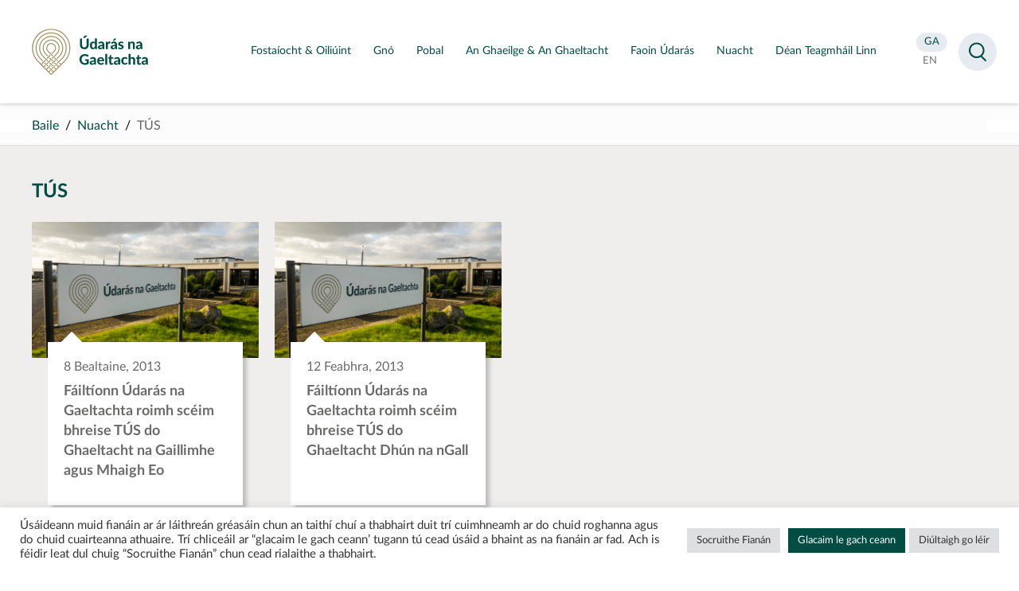

--- FILE ---
content_type: text/html; charset=UTF-8
request_url: https://udaras.ie/tag/tus/
body_size: 9621
content:
<!doctype html>
<html lang="ga">
<head>
<meta charset="utf-8">

    <meta name="viewport" content="width=device-width,height=device-height, initial-scale=1">
<meta http-equiv="X-UA-Compatible" content="IE=edge">    
<link media="all" href="https://udaras.ie/assets/cache/autoptimize/css/autoptimize_caf94ba3360bfa047ce80b59e70f2614.css" rel="stylesheet"><link media="screen" href="https://udaras.ie/assets/cache/autoptimize/css/autoptimize_624155f42891c3aba3c6951d77ef5b0c.css" rel="stylesheet"><title>TÚS | News | Údarás na Gaeltachta</title>
    <!--tag.php--><meta name="theme-color" content="#004D44" />
<meta name="description" content="" />
<meta name="og:title" content="TÚS | News | Údarás na Gaeltachta" />   
<meta property="og:type" content="website" />
<meta property="og:url" content="https://udaras.ie/tag/tus/" />
                                 
<meta name="twitter:card" content="summary" /><meta property="twitter:image" content="https://udaras.ie/assets/themes/udaras2020/images/u.jpg" /><meta property="og:image" content="https://udaras.ie/assets/themes/udaras2020/images/u.jpg" />	
<meta property="og:site_name" content="Údarás na Gaeltachta" />
<meta property="og:description" content=" &#8594;" />
<meta name="facebook-domain-verification" content="uoiz5x6413wur5uhpr6bun9o9cukl3" />
<link rel="icon" type="image/png" sizes="16x16" href="https://udaras.ie/assets/themes/udaras2020/favicon2020.png">

 

<!-- Global site tag (gtag.js) - Google Analytics -->
<script async data-cookieyes="cookieyes-analytics" src="https://www.googletagmanager.com/gtag/js?id=UA-10771699-2"></script>
<script>
  window.dataLayer = window.dataLayer || [];
  function gtag(){dataLayer.push(arguments);}
  gtag('js', new Date());
  gtag('config', 'UA-10771699-2');
</script>


    <meta name='robots' content='max-image-preview:large' />
<link rel="alternate" type="application/rss+xml" title="Údarás na Gaeltachta &raquo; TÚS Tag Feed" href="https://udaras.ie/tag/tus/feed/" />

























































<script type="text/javascript" id="cookie-law-info-js-extra">
/* <![CDATA[ */
var Cli_Data = {"nn_cookie_ids":[],"cookielist":[],"non_necessary_cookies":[],"ccpaEnabled":"","ccpaRegionBased":"","ccpaBarEnabled":"","strictlyEnabled":["necessary","obligatoire"],"ccpaType":"gdpr","js_blocking":"1","custom_integration":"","triggerDomRefresh":"","secure_cookies":""};
var cli_cookiebar_settings = {"animate_speed_hide":"500","animate_speed_show":"500","background":"#FFF","border":"#b1a6a6c2","border_on":"","button_1_button_colour":"#61a229","button_1_button_hover":"#4e8221","button_1_link_colour":"#fff","button_1_as_button":"1","button_1_new_win":"","button_2_button_colour":"#333","button_2_button_hover":"#292929","button_2_link_colour":"#444","button_2_as_button":"","button_2_hidebar":"","button_3_button_colour":"#dedfe0","button_3_button_hover":"#b2b2b3","button_3_link_colour":"#333333","button_3_as_button":"1","button_3_new_win":"","button_4_button_colour":"#dedfe0","button_4_button_hover":"#b2b2b3","button_4_link_colour":"#333333","button_4_as_button":"1","button_7_button_colour":"#004d44","button_7_button_hover":"#003e36","button_7_link_colour":"#fff","button_7_as_button":"1","button_7_new_win":"","font_family":"inherit","header_fix":"","notify_animate_hide":"1","notify_animate_show":"","notify_div_id":"#cookie-law-info-bar","notify_position_horizontal":"right","notify_position_vertical":"bottom","scroll_close":"","scroll_close_reload":"","accept_close_reload":"","reject_close_reload":"","showagain_tab":"","showagain_background":"#fff","showagain_border":"#000","showagain_div_id":"#cookie-law-info-again","showagain_x_position":"100px","text":"#333333","show_once_yn":"","show_once":"10000","logging_on":"","as_popup":"","popup_overlay":"1","bar_heading_text":"","cookie_bar_as":"banner","popup_showagain_position":"bottom-right","widget_position":"left"};
var log_object = {"ajax_url":"https://udaras.ie/wp-admin/admin-ajax.php"};
//# sourceURL=cookie-law-info-js-extra
/* ]]> */
</script>



<!-- Facebook Pixel Code -->
<script>
  !function(f,b,e,v,n,t,s)
  {if(f.fbq)return;n=f.fbq=function(){n.callMethod?
  n.callMethod.apply(n,arguments):n.queue.push(arguments)};
  if(!f._fbq)f._fbq=n;n.push=n;n.loaded=!0;n.version='2.0';
  n.queue=[];t=b.createElement(e);t.async=!0;
  t.src=v;s=b.getElementsByTagName(e)[0];
  s.parentNode.insertBefore(t,s)}(window, document,'script',
  'https://connect.facebook.net/en_US/fbevents.js');
  fbq('init', '384026684431798');
  fbq('track', 'PageView');
</script>
<noscript>
  <img height="1" width="1" style="display:none" 
       src="https://www.facebook.com/tr?id=384026684431798&ev=PageView&noscript=1"/>
</noscript>
<!-- End Facebook Pixel Code -->


    <!-- Matomo -->
    <script>
        var _paq = window._paq = window._paq || [];
        /* tracker methods like "setCustomDimension" should be called before "trackPageView" */
        _paq.push(['trackPageView']);
        _paq.push(['enableLinkTracking']);
        (function() {
            var u="https://udaras.matomo.cloud/";
            _paq.push(['setTrackerUrl', u+'matomo.php']);
            _paq.push(['setSiteId', '1']);
            var d=document, g=d.createElement('script'), s=d.getElementsByTagName('script')[0];
            g.async=true; g.src='https://cdn.matomo.cloud/udaras.matomo.cloud/matomo.js'; s.parentNode.insertBefore(g,s);
        })();
    </script>
    <!-- End Matomo Code -->

</head>

<body class="archive tag tag-tus tag-541 wp-theme-udaras2020 post">

<div id="all" class="udaras">
 
<header id="masthead">
    <a id="skip" href="#main">Lean ar aghaidh chuig an bpríomhábhar</a>
<div class="container">

    
    <p id="logo" class="logo logonua"><a href="https://udaras.ie/" title="Údarás na Gaeltachta" rel="home"><strong><span class="sr-only">Údarás na Gaeltachta</span></strong></a></p>

    <div id="mainnav">

        <nav class="mainmenu">
                        <ul>
                <li><a aria-expanded="false" aria-controls="submenu_fostaiocht-oiliuint" href="https://udaras.ie/oiliuint-fostaiocht/" class="ga title"><span>Fostaíocht &#038; Oiliúint</span></a><div class="submenu" id="submenu_fostaiocht-oiliuint"><p><a href="https://udaras.ie/oiliuint-fostaiocht/"><span>Fostaíocht &#038; Oiliúint</span></a></p><ul><li><a href="https://udaras.ie/oiliuint-fostaiocht/fostaiocht/" class="ga title"><strong><span>Fostaíocht</span></strong></a></li></ul><ul><li><a href="https://udaras.ie/gairm/" class="ga title"><strong><span>GAIRM</span></strong></a></li></ul><ul><li class="has_sub"><a href="https://udaras.ie/oiliuint-fostaiocht/oiliuint/" class="ga title"><strong><span>Oiliúint</span></strong></a><button type="button" aria-expanded="false" aria-controls="dropdown3"><span class="sr-only">Scoránaigh fo-roghchlár Oiliúint</span></button><ul id="dropdown3"><li><a href="https://udaras.ie/oiliuint-fostaiocht/oiliuint/deiseanna-do-scoileanna/" class="ga title"><span>Deiseanna do scoileanna</span></a></li><li><a href="https://udaras.ie/oiliuint-fostaiocht/oiliuint/cursai-triu-leibheal-i-gcomhar-le-hinstitiuidi-triu-leibheal/" class="ga title"><span>Cúrsaí Tríú Leibhéal</span></a></li><li><a href="https://udaras.ie/oiliuint-fostaiocht/oiliuint/deiseanna-do-ceimithe/" class="ga title"><span>Deiseanna do Chéimithe</span></a></li><li><a href="https://udaras.ie/oiliuint-fostaiocht/oiliuint/deiseanna-don-phobal-agus-deagraiochtai-forbartha/" class="ga title"><span>Deiseanna don phobal agus d’eagraíochtaí forbartha</span></a></li><li><a href="https://udaras.ie/oiliuint-fostaiocht/oiliuint/deiseanna-taighde-agus-forbartha/" class="ga title"><span>Deiseanna taighde agus forbartha</span></a></li></ul></li></ul></div><!-- /submenu --> </li><li><a aria-expanded="false" aria-controls="submenu_gno" href="https://udaras.ie/gno/" class="ga title"><span>Gnó</span></a><div class="submenu" id="submenu_gno"><p><a href="https://udaras.ie/gno/"><span>Gnó</span></a></p><ul><li><a href="https://udaras.ie/gno/gteic/" class="ga title"><strong><span>gteic</span></strong></a></li><li class="has_sub"><a href="https://udaras.ie/gno/cas-staideir/" class="ga title"><strong><span>Cás-staidéir</span></strong></a><button type="button" aria-expanded="false" aria-controls="dropdown2"><span class="sr-only">Scoránaigh fo-roghchlár Cás-staidéir</span></button><ul id="dropdown2"><li><a href="https://udaras.ie/gno/cas-staideir/bia-deoch/" class="ga title"><span>Bia &#038; Deoch</span></a></li><li><a href="https://udaras.ie/gno/cas-staideir/deantusaiocht-innealtoireacht/" class="ga title"><span>Déantúsaíocht &#038; Innealtóireacht</span></a></li><li><a href="https://udaras.ie/gno/cas-staideir/eadai-teicstil/" class="ga title"><span>Éadaí &#038; Teicstílí</span></a></li><li><a href="https://udaras.ie/gno/cas-staideir/fiontair-teangabhunaithe/" class="ga title"><span>Fiontair Teangabhunaithe</span></a></li><li><a href="https://udaras.ie/gno/cas-staideir/fiontair-pobail/" class="ga title"><span>Fiontar Pobail</span></a></li><li><a href="https://udaras.ie/gno/cas-staideir/leighis-cogaisiochta/" class="ga title"><span>Leighis &#038; Cógaisíochta</span></a></li><li><a href="https://udaras.ie/gno/cas-staideir/meain-chlosamhairc-agus-dhigiteacha/" class="ga title"><span>Meáin Chlosamhairc &#038; Dhigiteacha</span></a></li><li><a href="https://udaras.ie/gno/cas-staideir/ealaiona-ceardaiocht/" class="ga title"><span>Na hEalaíona &#038; Ceardaíocht</span></a></li><li><a href="https://udaras.ie/gno/cas-staideir/turasoireacht/" class="ga title"><span>Turasóireacht</span></a></li></ul></li><li><a href="https://udaras.ie/gno/bronntanais-on-ngaeltacht/" class="ga title"><strong><span>Eolaire Gnóthaí Gaeltachta – Gaeltacht na hÉireann</span></strong></a></li></ul><ul><li><a href="https://udaras.ie/gno/aitribh-do-ghno/" class="ga title"><strong><span>Áitribh do ghnó</span></strong></a></li><li><a href="https://udaras.ie/gno/cabhair-a-thugaimid/comhairle/" class="ga title"><strong><span>Comhairle</span></strong></a></li><li><a href="https://udaras.ie/gno/cabhair-a-thugaimid/deontais/" class="ga title"><strong><span>Deontais</span></strong></a></li></ul><ul><li><a href="https://udaras.ie/gno/ag-tosu-gno/" class="ga title"><strong><span>Ag Tosú Gnó</span></strong></a></li><li><a href="https://udaras.ie/gno/ag-forbairt-do-ghno/" class="ga title"><strong><span>Ag Forbairt do Ghnó</span></strong></a></li><li><a href="https://udaras.ie/gno/ai/" class="ga title"><strong><span>Plean Digiteach don Ghaeilge: Intleacht Shaorga (AI) na Gaeilge</span></strong></a></li></ul></div><!-- /submenu --> </li><li><a aria-expanded="false" aria-controls="submenu_pobal" href="https://udaras.ie/pobal/" class="ga title"><span>Pobal</span></a><div class="submenu" id="submenu_pobal"><p><a href="https://udaras.ie/pobal/"><span>Pobal</span></a></p><ul><li><a href="https://udaras.ie/pobal/tionscnaimh-fhorbartha-pobail/" class="ga title"><strong><span>Forbairt Pobail</span></strong></a></li><li><a href="https://udaras.ie/pobal/reamhscoileanna/" class="ga title"><strong><span>Réamhscoileanna</span></strong></a></li></ul><ul><li><a href="https://udaras.ie/pobal/tionscnaimh-ealaion-chulturtha/" class="ga title"><strong><span>Ealaín & Cultúr</span></strong></a></li><li><a href="https://udaras.ie/pobal/clar-leader-2/" class="ga title"><strong><span>Eagrais Forbartha Pobail</span></strong></a></li></ul><ul><li><a href="https://udaras.ie/pobal/muintearas/" class="ga title"><strong><span>Muintearas</span></strong></a></li><li><a href="https://udaras.ie/pobal/fiontair-shoisialta/" class="ga title"><strong><span>Fiontair Shóisialta</span></strong></a></li></ul></div><!-- /submenu --> </li><li><a aria-expanded="false" aria-controls="submenu_an-ghaeilge-an-ghaeltacht" href="https://udaras.ie/an-ghaeilge-an-ghaeltacht/" class="ga title"><span>An Ghaeilge &#038; An Ghaeltacht</span></a><div class="submenu" id="submenu_an-ghaeilge-an-ghaeltacht"><p><a href="https://udaras.ie/an-ghaeilge-an-ghaeltacht/"><span>An Ghaeilge &#038; An Ghaeltacht</span></a></p><ul><li class="has_sub"><a href="https://udaras.ie/an-ghaeilge-an-ghaeltacht/an-ghaeltacht/" class="ga title"><strong><span>An Ghaeltacht</span></strong></a><button type="button" aria-expanded="false" aria-controls="dropdown1"><span class="sr-only">Scoránaigh fo-roghchlár An Ghaeltacht</span></button><ul id="dropdown1"><li><a href="https://udaras.ie/an-ghaeilge-an-ghaeltacht/an-ghaeltacht/dun-na-ngall/" class="ga title"><span>Dún na nGall</span></a></li><li><a href="https://udaras.ie/an-ghaeilge-an-ghaeltacht/an-ghaeltacht/maigh-eo/" class="ga title"><span>Maigh Eo</span></a></li><li><a href="https://udaras.ie/an-ghaeilge-an-ghaeltacht/an-ghaeltacht/gaillimh/" class="ga title"><span>Gaillimh</span></a></li><li><a href="https://udaras.ie/an-ghaeilge-an-ghaeltacht/an-ghaeltacht/ciarrai/" class="ga title"><span>Ciarraí</span></a></li><li><a href="https://udaras.ie/an-ghaeilge-an-ghaeltacht/an-ghaeltacht/corcaigh/" class="ga title"><span>Corcaigh</span></a></li><li><a href="https://udaras.ie/an-ghaeilge-an-ghaeltacht/an-ghaeltacht/port-lairge/" class="ga title"><span>Port Láirge</span></a></li><li><a href="https://udaras.ie/an-ghaeilge-an-ghaeltacht/an-ghaeltacht/an-mhi/" class="ga title"><span>An Mhí</span></a></li></ul></li><li><a href="https://udaras.ie/an-ghaeilge-an-ghaeltacht/tabhair-cuairt-ar-an-ngaeltacht/" class="ga title"><strong><span>Tabhair cuairt ar an nGaeltacht</span></strong></a></li><li><a href="https://udaras.ie/an-ghaeilge-an-ghaeltacht/stair-na-gaeilge/" class="ga title"><strong><span>Stair na Gaeilge</span></strong></a></li></ul><ul><li><a href="https://udaras.ie/an-ghaeilge-an-ghaeltacht/branda-gaeltacht-na-heireann/" class="ga title"><strong><span>Branda Ghaeltacht na hÉireann</span></strong></a></li><li><a href="https://udaras.ie/an-ghaeilge-an-ghaeltacht/eolaire-gaeltacht-na-heireann/" class="ga title"><strong><span>Eolaire – Gaeltacht na hÉireann</span></strong></a></li><li class="has_sub"><a href="https://udaras.ie/an-ghaeilge-an-ghaeltacht/pleanail-teanga/" class="ga title"><strong><span>Pleanáil Teanga</span></strong></a><button type="button" aria-expanded="false" aria-controls="dropdown6"><span class="sr-only">Scoránaigh fo-roghchlár Pleanáil Teanga</span></button><ul id="dropdown6"><li><a href="https://udaras.ie/an-ghaeilge-an-ghaeltacht/pleanail-teanga/an-proiseas/" class="ga title"><span>Céard é Pleanáil Teanga?</span></a></li><li><a href="https://udaras.ie/an-ghaeilge-an-ghaeltacht/limisteir-pleanala-teanga/" class="ga title"><span>Limistéir Pleanála Teanga &#038; Bailte Seirbhíse Gaeltachta</span></a></li><li><a href="https://udaras.ie/an-ghaeilge-an-ghaeltacht/pleanail-teanga/pleananna-faofa/" class="ga title"><span>Pleananna Teanga Ceadaithe</span></a></li><li><a href="https://udaras.ie/nuacht-pleanala-teanga/" class="ga title"><span>Nuacht Pleanála Teanga</span></a></li></ul></li></ul><ul><li class="has_sub"><a href="https://udaras.ie/an-ghaeilge-an-ghaeltacht/tionscnaimh-teanga/" class="ga title"><strong><span>Tionscnaimh Teanga</span></strong></a><button type="button" aria-expanded="false" aria-controls="dropdown7"><span class="sr-only">Scoránaigh fo-roghchlár Tionscnaimh Teanga</span></button><ul id="dropdown7"><li><a href="https://udaras.ie/an-ghaeilge-an-ghaeltacht/tionscnaimh-teanga/ionaid-seirbhisi-teanga/" class="ga title"><span>Ionaid Seirbhísí Teanga</span></a></li><li><a href="https://udaras.ie/an-ghaeilge-an-ghaeltacht/tionscnaimh-teanga/imeachtai-teangabhunaithe/" class="ga title"><span>Tacaíochtaí Teanga</span></a></li><li><a href="https://udaras.ie/pobal/reamhscoileanna/" class="ga title"><span>Réamhscoileanna</span></a></li></ul></li><li><a href="https://udaras.ie/an-ghaeilge-an-ghaeltacht/cursai-gaeilge/" class="ga title"><strong><span>Cúrsaí Gaeilge</span></strong></a></li></ul></div><!-- /submenu --> </li><li><a aria-expanded="false" aria-controls="submenu_faoin-udaras" href="https://udaras.ie/faoin-udaras/" class="ga title"><span>Faoin Údarás</span></a><div class="submenu" id="submenu_faoin-udaras"><p><a href="https://udaras.ie/faoin-udaras/"><span>Faoin Údarás</span></a></p><ul><li><a href="https://udaras.ie/faoin-udaras/cad-a-dheanaimid/" class="ga title"><strong><span>Céard a dhéanann muid</span></strong></a></li><li class="has_sub"><a href="https://udaras.ie/faoin-udaras/ce-muid/" class="ga title"><strong><span>Cé muid</span></strong></a><button type="button" aria-expanded="false" aria-controls="dropdown2"><span class="sr-only">Scoránaigh fo-roghchlár Cé muid</span></button><ul id="dropdown2"><li><a href="https://udaras.ie/faoin-udaras/ce-muid/an-fhoireann/" class="ga title"><span>Foireann Bainistíochta</span></a></li><li><a href="https://udaras.ie/faoin-udaras/ce-muid/an-bord/" class="ga title"><span>An Bord</span></a></li><li><a href="https://udaras.ie/faoin-udaras/ce-muid/struchtur-na-heagraiochta/" class="ga title"><span>Struchtúr na hEagraíochta</span></a></li></ul></li></ul><ul><li><a href="https://udaras.ie/faoin-udaras/eolaire/" class="ga title"><strong><span>Eolaire</span></strong></a></li><li class="has_sub"><a href="https://udaras.ie/faoin-udaras/foilseachan/" class="ga title"><strong><span>Foilseachán</span></strong></a><button type="button" aria-expanded="false" aria-controls="dropdown4"><span class="sr-only">Scoránaigh fo-roghchlár Foilseachán</span></button><ul id="dropdown4"><li><a href="https://udaras.ie/faoin-udaras/foilseachan/tuarascalacha-bliantula-agus-raitis/" class="ga title"><span>Tuarascálacha Bliantúla agus Ráitis</span></a></li><li><a href="https://udaras.ie/faoin-udaras/foilseachan/broisiuir-chorparaideacha/" class="ga title"><span>Foilseacháin Eile</span></a></li><li><a href="https://udaras.ie/faoin-udaras/foilseachan/doicimeid-straiteise/" class="ga title"><span>Doiciméid Straitéise</span></a></li></ul></li></ul><ul><li class="has_sub"><a href="https://udaras.ie/faoin-udaras/rialachas-corparaideach/" class="ga title"><strong><span>Rialachas Corparáideach</span></strong></a><button type="button" aria-expanded="false" aria-controls="dropdown5"><span class="sr-only">Scoránaigh fo-roghchlár Rialachas Corparáideach</span></button><ul id="dropdown5"><li><a href="https://udaras.ie/faoin-udaras/rialachas-corparaideach/polasai-maidir-le-heolas-seirbhise-poibli/" class="ga title"><span>Polasaí maidir le hEolas Seirbhíse Poiblí</span></a></li><li><a href="https://udaras.ie/faoin-udaras/rialachas-corparaideach/eolas-faoin-gcomhshaol/" class="ga title"><span>Eolas faoin gComhshaol</span></a></li><li><a href="https://udaras.ie/faoin-udaras/rialachas-corparaideach/orduithe-ceannachain/" class="ga title"><span>Orduithe Ceannacháin</span></a></li><li><a href="https://udaras.ie/faoin-udaras/rialachas-corparaideach/nochtadh-cosanta/" class="ga title"><span>Nochtadh Cosanta</span></a></li><li><a href="https://udaras.ie/faoin-udaras/rialachas-corparaideach/cairt-chliaint/" class="ga title"><span>Cairt na gCliant</span></a></li><li><a href="https://udaras.ie/faoin-udaras/rialachas-corparaideach/cod-iompair-don-bhord-agus-dfhostaithe/" class="ga title"><span>Cód Iompair don Bhord agus d‘Fhostaithe</span></a></li><li><a href="https://udaras.ie/faoin-udaras/rialachas-corparaideach/saorail-faisneise/" class="ga title"><span>Saoráil Faisnéise</span></a></li></ul></li></ul></div><!-- /submenu --> </li><li><a aria-expanded="false" aria-controls="submenu_nuacht" href="https://udaras.ie/nuacht/" class="ga title"><span>Nuacht</span></a></li><li><a aria-expanded="false" aria-controls="submenu_dean-teagmhail-linn" href="https://udaras.ie/faoin-udaras/dean-teagmhail-linn/" class="ga title"><span>Déan Teagmháil Linn</span></a></li>            </ul>
        </nav>

    </div>
    <div id="navside">

<div>
	<ul>
        <li><a class="active" href="/tag/tus/?lang=ga"><span class="sr-only">Aistrigh go Gaeilge</span><abbr aria-hidden="true" title="Gaeilge">GA</abbr></a></li>
        <li><a  href="/tag/tus/?lang=en"><span class="sr-only">Change language to English</span><abbr aria-hidden="true" title="English">EN</abbr></a></li>


    </ul>



</div>

    </div>

</div>
</header>
 
<main id="main">    
    <nav id="breadcrumbs">
    <div class="container">
        <!-- <p>You are here:</p>-->
        <ul>
            
                                    <li><a href="/" rel="index">Baile</a></li>
                                        <li><a href="//nuacht/">Nuacht</a></li>
                                                        <li>TÚS</li>        </ul>
    </div>
</nav>

<section id="latestnews" class="section lightgrey  newsblock1">

    
    
 <div class="wrapper">    
     
     <!--<h2 class="">Nuacht réiguínach</h2>

    <ul class="cats">
        </ul>-->
</div>

    
 
    
    
<h1 class="wrapper">TÚS</h1>
<div class="four grid wrapper">

 
<a class="box" href="https://udaras.ie/2013/05/08/failtionn-udaras-na-gaeltachta-roimh-sceim-bhreise-tus-do-ghaeltacht-na-gaillimhe-agus-mhaigh-eo/"><p class="img"><picture><source media="(max-width: 599px)" data-srcset="https://udaras.ie/assets/uploads/2023/12/21UdaI-ras-Companies-Connemara-360x240.jpg 1x, https://udaras.ie/assets/uploads/2023/12/21UdaI-ras-Companies-Connemara-600x400.jpg 2x "><source media="(min-width: 600px) and (max-width: 899px)" data-srcset="https://udaras.ie/assets/uploads/2023/12/21UdaI-ras-Companies-Connemara-600x400.jpg 1x, https://udaras.ie/assets/uploads/2023/12/21UdaI-ras-Companies-Connemara-900x600.jpg 2x "><source media="(min-width: 900px) and (max-width: 1199px)" data-srcset="https://udaras.ie/assets/uploads/2023/12/21UdaI-ras-Companies-Connemara-600x400.jpg 1x, https://udaras.ie/assets/uploads/2023/12/21UdaI-ras-Companies-Connemara-600x400.jpg 2x "><source media="(min-width: 1200px)" data-srcset="https://udaras.ie/assets/uploads/2023/12/21UdaI-ras-Companies-Connemara-600x400.jpg 1x, https://udaras.ie/assets/uploads/2023/12/21UdaI-ras-Companies-Connemara-600x400.jpg 2x "><img class="lazyload" data-srcset="https://udaras.ie/assets/uploads/2023/12/21UdaI-ras-Companies-Connemara-360x240.jpg" src="[data-uri]" alt="An Ardoifig Údarás na Gaeltachta, Na Forbacha, Co. na Gaillimhe"></picture></p><div><p class="meta date">8 Bealtaine, 2013</p><h3>Fáiltíonn Údarás na Gaeltachta roimh scéim bhreise TÚS do Ghaeltacht na Gaillimhe agus Mhaigh Eo</h3></div></a><a class="box" href="https://udaras.ie/2013/02/12/failtionn-udaras-na-gaeltachta-roimh-sceim-bhreise-tus-do-ghaeltacht-dhun-na-ngall/"><p class="img"><picture><source media="(max-width: 599px)" data-srcset="https://udaras.ie/assets/uploads/2023/12/21UdaI-ras-Companies-Connemara-360x240.jpg 1x, https://udaras.ie/assets/uploads/2023/12/21UdaI-ras-Companies-Connemara-600x400.jpg 2x "><source media="(min-width: 600px) and (max-width: 899px)" data-srcset="https://udaras.ie/assets/uploads/2023/12/21UdaI-ras-Companies-Connemara-600x400.jpg 1x, https://udaras.ie/assets/uploads/2023/12/21UdaI-ras-Companies-Connemara-900x600.jpg 2x "><source media="(min-width: 900px) and (max-width: 1199px)" data-srcset="https://udaras.ie/assets/uploads/2023/12/21UdaI-ras-Companies-Connemara-600x400.jpg 1x, https://udaras.ie/assets/uploads/2023/12/21UdaI-ras-Companies-Connemara-600x400.jpg 2x "><source media="(min-width: 1200px)" data-srcset="https://udaras.ie/assets/uploads/2023/12/21UdaI-ras-Companies-Connemara-600x400.jpg 1x, https://udaras.ie/assets/uploads/2023/12/21UdaI-ras-Companies-Connemara-600x400.jpg 2x "><img class="lazyload" data-srcset="https://udaras.ie/assets/uploads/2023/12/21UdaI-ras-Companies-Connemara-360x240.jpg" src="[data-uri]" alt="An Ardoifig Údarás na Gaeltachta, Na Forbacha, Co. na Gaillimhe"></picture></p><div><p class="meta date">12 Feabhra, 2013</p><h3>Fáiltíonn Údarás na Gaeltachta roimh scéim bhreise TÚS do Ghaeltacht Dhún na nGall</h3></div></a></div>
</section>
</main></div>


<footer id="footer" class="footer-main">
    <div class="container cols"><div><p class="logo logonua"><a href="/"><strong><span class="sr-only">Údarás na Gaeltachta</strong></a></p><ul class="social"><li><a href="https://www.facebook.com/UdarasnaG"><span>Visit us on facebook</span></a></li><li><a href="https://twitter.com/UdarasnaG"><span>Visit us on twitter</span></a></li><li><a href="https://www.linkedin.com/company/udarasnagaeltachta/"><span>Visit us on linkedin</span></a></li><li><a href="https://www.instagram.com/udarasnag/"><span>Visit us on instagram</span></a></li><li><a href="https://www.youtube.com/user/UdarasNaGaeltachta"><span>Visit us on youtube</span></a></li></ul></div><div><h2>Teagmháil</h2><p>Údarás na Gaeltachta<br />
Na Forbacha<br />
Co. na Gaillimhe<br />
H91 TY22</p>
<p>Fón: <a href="tel:0035391503100">091-503100</a><br />
<span style="text-decoration: underline;">Ríomhphost:<br />
</span>Ginearálta &#8211; <a href="mailto:eolas@udaras.ie">eolas@udaras.ie</a><br />
Na Meáin &#8211; <a href="mailto:cumarsaid@udaras.ie">cumarsaid@udaras.ie</a></p>
<p><a href="https://goo.gl/maps/mqMNsosq5kGSrpnb9">Aimsigh ar an Mapa</a></p>
</div><div><h2>Oifigí Réigiúnacha</h2><ul>
<li><a href="/eolaire/udaras-na-gaeltachta-2/">Dún na Gall</a></li>
<li><a href="/eolaire/udaras-na-gaeltachta-5/">Maigh Eo</a></li>
<li><a href="/eolaire/udaras-na-gaeltachta-oifig-reigiunach-an-iarthair/">Gaillimh</a></li>
<li><a href="/eolaire/udaras-na-gaeltachta-3/">Ciarraí</a></li>
<li><a href="/eolaire/udaras-na-gaeltachta-4/">Corcaigh</a></li>
</ul>
</div><div><h2>Naisc Sciobtha</h2><ul>
<li><a href="/gno/">Gnó</a></li>
<li><a href="/oiliuint-fostaiocht/">Fostaíocht &amp; Oiliúint</a></li>
<li><a href="/pobal/">Pobal</a></li>
<li><a href="/an-ghaeilge-an-ghaeltacht/">An Ghaeilge &amp; An Ghaeltacht</a></li>
<li><a href="/faoin-udaras/">Faoin Údarás</a></li>
<li><a href="/nuacht/">Nuacht</a></li>
</ul>
</div></div><div id="bottomlinks"><div class="container"><ul>
<li><a href="/tearmai-coinniollacha/">Téarmaí agus Coinníollacha</a></li>
<li><a href="/mapa-suimh/">Mapa suímh</a></li>
<li><a href="/raiteas-priobhaideachta">Ráiteas Príobháideachta</a></li>
<li><a href="https://udaras.ie/raiteas-inrochtaineacht/">Ráiteas Inrochtaineacht</a></li>
</ul>
</div></div><p id="gov"><a href="https://gov.ie/">Government of Ireland</a></p>    <!--<p id="designer"><a href="http://newgraphic.ie/">Designed by <strong>New Graphic</strong></a></p>-->

</footer>



<div id="search" role="dialog" aria-label="search form">
    <div class="wrapper">
        <div class="textcol clearfix">
            <form role="search" method="post" id="searchform" action="https://udaras.ie/">
                <input type="hidden" id="teanga" name="teanga" value="ga">                <label for="s">Search</label><input type="text" name="s" id="s" autocomplete="off"/>
                <!--<input type="text" name=	"s" id="s" value="Search" onfocus="if(this.value==this.defaultValue)this.value='';" onblur="if(this.value=='')this.value=this.defaultValue;" />-->
                <input type="submit" name="searchsubmit" id="searchsubmit" value="Search"/>

            </form>
        </div>
    </div>
</div>
    <!--<script type="text/javascript" src="/"></script>-->
 <script type="speculationrules">
{"prefetch":[{"source":"document","where":{"and":[{"href_matches":"/*"},{"not":{"href_matches":["/wp-*.php","/wp-admin/*","/assets/uploads/*","/assets/*","/assets/plugins/*","/assets/themes/udaras2020/*","/*\\?(.+)"]}},{"not":{"selector_matches":"a[rel~=\"nofollow\"]"}},{"not":{"selector_matches":".no-prefetch, .no-prefetch a"}}]},"eagerness":"conservative"}]}
</script>
<!--googleoff: all--><div id="cookie-law-info-bar" data-nosnippet="true"><span><div class="cli-bar-container cli-style-v2"><div class="cli-bar-message">Úsáideann muid fianáin ar ár láithreán gréasáin chun an taithí chuí a thabhairt duit trí cuimhneamh ar do chuid roghanna agus do chuid cuairteanna athuaire.  Trí chliceáil ar “glacaim le gach ceann’ tugann tú cead úsáid a bhaint as na fianáin ar fad.  Ach is féidir leat dul chuig “Socruithe Fianán” chun cead rialaithe a thabhairt.</div><div class="cli-bar-btn_container"><a role='button' class="medium cli-plugin-button cli-plugin-main-button cli_settings_button" style="margin:0px 5px 0px 0px">Socruithe Fianán</a><a id="wt-cli-accept-all-btn" role='button' data-cli_action="accept_all" class="wt-cli-element medium cli-plugin-button wt-cli-accept-all-btn cookie_action_close_header cli_action_button">Glacaim le gach ceann</a> <a role='button' id="cookie_action_close_header_reject" class="medium cli-plugin-button cli-plugin-main-button cookie_action_close_header_reject cli_action_button wt-cli-reject-btn" data-cli_action="reject">Diúltaigh go léir</a></div></div></span></div><div id="cookie-law-info-again" data-nosnippet="true"><span id="cookie_hdr_showagain">Manage consent</span></div><div class="cli-modal" data-nosnippet="true" id="cliSettingsPopup" tabindex="-1" role="dialog" aria-labelledby="cliSettingsPopup" aria-hidden="true">
  <div class="cli-modal-dialog" role="document">
	<div class="cli-modal-content cli-bar-popup">
		  <button type="button" class="cli-modal-close" id="cliModalClose">
			<svg class="" viewBox="0 0 24 24"><path d="M19 6.41l-1.41-1.41-5.59 5.59-5.59-5.59-1.41 1.41 5.59 5.59-5.59 5.59 1.41 1.41 5.59-5.59 5.59 5.59 1.41-1.41-5.59-5.59z"></path><path d="M0 0h24v24h-24z" fill="none"></path></svg>
			<span class="wt-cli-sr-only">Close</span>
		  </button>
		  <div class="cli-modal-body">
			<div class="cli-container-fluid cli-tab-container">
	<div class="cli-row">
		<div class="cli-col-12 cli-align-items-stretch cli-px-0">
			<div class="cli-privacy-overview">
				<h4>Privacy Overview</h4>				<div class="cli-privacy-content">
					<div class="cli-privacy-content-text">This website uses cookies to improve your experience while you navigate through the website. Out of these, the cookies that are categorized as necessary are stored on your browser as they are essential for the working of basic functionalities of the website. We also use third-party cookies that help us analyze and understand how you use this website. These cookies will be stored in your browser only with your consent. You also have the option to opt-out of these cookies. But opting out of some of these cookies may affect your browsing experience.</div>
				</div>
				<a class="cli-privacy-readmore" aria-label="Show more" role="button" data-readmore-text="Show more" data-readless-text="Show less"></a>			</div>
		</div>
		<div class="cli-col-12 cli-align-items-stretch cli-px-0 cli-tab-section-container">
												<div class="cli-tab-section">
						<div class="cli-tab-header">
							<a role="button" tabindex="0" class="cli-nav-link cli-settings-mobile" data-target="necessary" data-toggle="cli-toggle-tab">
								Necessary							</a>
															<div class="wt-cli-necessary-checkbox">
									<input type="checkbox" class="cli-user-preference-checkbox"  id="wt-cli-checkbox-necessary" data-id="checkbox-necessary" checked="checked"  />
									<label class="form-check-label" for="wt-cli-checkbox-necessary">Necessary</label>
								</div>
								<span class="cli-necessary-caption">Always Enabled</span>
													</div>
						<div class="cli-tab-content">
							<div class="cli-tab-pane cli-fade" data-id="necessary">
								<div class="wt-cli-cookie-description">
									Necessary cookies are absolutely essential for the website to function properly. These cookies ensure basic functionalities and security features of the website, anonymously.
<table class="cookielawinfo-row-cat-table cookielawinfo-winter"><thead><tr><th class="cookielawinfo-column-1">Cookie</th><th class="cookielawinfo-column-3">Duration</th><th class="cookielawinfo-column-4">Description</th></tr></thead><tbody><tr class="cookielawinfo-row"><td class="cookielawinfo-column-1">cookielawinfo-checkbox-analytics</td><td class="cookielawinfo-column-3">11 months</td><td class="cookielawinfo-column-4">This cookie is set by GDPR Cookie Consent plugin. The cookie is used to store the user consent for the cookies in the category "Analytics".</td></tr><tr class="cookielawinfo-row"><td class="cookielawinfo-column-1">cookielawinfo-checkbox-functional</td><td class="cookielawinfo-column-3">11 months</td><td class="cookielawinfo-column-4">The cookie is set by GDPR cookie consent to record the user consent for the cookies in the category "Functional".</td></tr><tr class="cookielawinfo-row"><td class="cookielawinfo-column-1">cookielawinfo-checkbox-necessary</td><td class="cookielawinfo-column-3">11 months</td><td class="cookielawinfo-column-4">This cookie is set by GDPR Cookie Consent plugin. The cookies is used to store the user consent for the cookies in the category "Necessary".</td></tr><tr class="cookielawinfo-row"><td class="cookielawinfo-column-1">cookielawinfo-checkbox-others</td><td class="cookielawinfo-column-3">11 months</td><td class="cookielawinfo-column-4">This cookie is set by GDPR Cookie Consent plugin. The cookie is used to store the user consent for the cookies in the category "Other.</td></tr><tr class="cookielawinfo-row"><td class="cookielawinfo-column-1">cookielawinfo-checkbox-performance</td><td class="cookielawinfo-column-3">11 months</td><td class="cookielawinfo-column-4">This cookie is set by GDPR Cookie Consent plugin. The cookie is used to store the user consent for the cookies in the category "Performance".</td></tr><tr class="cookielawinfo-row"><td class="cookielawinfo-column-1">viewed_cookie_policy</td><td class="cookielawinfo-column-3">11 months</td><td class="cookielawinfo-column-4">The cookie is set by the GDPR Cookie Consent plugin and is used to store whether or not user has consented to the use of cookies. It does not store any personal data.</td></tr></tbody></table>								</div>
							</div>
						</div>
					</div>
																	<div class="cli-tab-section">
						<div class="cli-tab-header">
							<a role="button" tabindex="0" class="cli-nav-link cli-settings-mobile" data-target="functional" data-toggle="cli-toggle-tab">
								Functional							</a>
															<div class="cli-switch">
									<input type="checkbox" id="wt-cli-checkbox-functional" class="cli-user-preference-checkbox"  data-id="checkbox-functional" />
									<label for="wt-cli-checkbox-functional" class="cli-slider" data-cli-enable="Enabled" data-cli-disable="Disabled"><span class="wt-cli-sr-only">Functional</span></label>
								</div>
													</div>
						<div class="cli-tab-content">
							<div class="cli-tab-pane cli-fade" data-id="functional">
								<div class="wt-cli-cookie-description">
									Functional cookies help to perform certain functionalities like sharing the content of the website on social media platforms, collect feedbacks, and other third-party features.
								</div>
							</div>
						</div>
					</div>
																	<div class="cli-tab-section">
						<div class="cli-tab-header">
							<a role="button" tabindex="0" class="cli-nav-link cli-settings-mobile" data-target="performance" data-toggle="cli-toggle-tab">
								Performance							</a>
															<div class="cli-switch">
									<input type="checkbox" id="wt-cli-checkbox-performance" class="cli-user-preference-checkbox"  data-id="checkbox-performance" />
									<label for="wt-cli-checkbox-performance" class="cli-slider" data-cli-enable="Enabled" data-cli-disable="Disabled"><span class="wt-cli-sr-only">Performance</span></label>
								</div>
													</div>
						<div class="cli-tab-content">
							<div class="cli-tab-pane cli-fade" data-id="performance">
								<div class="wt-cli-cookie-description">
									Performance cookies are used to understand and analyze the key performance indexes of the website which helps in delivering a better user experience for the visitors.
								</div>
							</div>
						</div>
					</div>
																	<div class="cli-tab-section">
						<div class="cli-tab-header">
							<a role="button" tabindex="0" class="cli-nav-link cli-settings-mobile" data-target="analytics" data-toggle="cli-toggle-tab">
								Analytics							</a>
															<div class="cli-switch">
									<input type="checkbox" id="wt-cli-checkbox-analytics" class="cli-user-preference-checkbox"  data-id="checkbox-analytics" />
									<label for="wt-cli-checkbox-analytics" class="cli-slider" data-cli-enable="Enabled" data-cli-disable="Disabled"><span class="wt-cli-sr-only">Analytics</span></label>
								</div>
													</div>
						<div class="cli-tab-content">
							<div class="cli-tab-pane cli-fade" data-id="analytics">
								<div class="wt-cli-cookie-description">
									Analytical cookies are used to understand how visitors interact with the website. These cookies help provide information on metrics the number of visitors, bounce rate, traffic source, etc.
								</div>
							</div>
						</div>
					</div>
																	<div class="cli-tab-section">
						<div class="cli-tab-header">
							<a role="button" tabindex="0" class="cli-nav-link cli-settings-mobile" data-target="advertisement" data-toggle="cli-toggle-tab">
								Advertisement							</a>
															<div class="cli-switch">
									<input type="checkbox" id="wt-cli-checkbox-advertisement" class="cli-user-preference-checkbox"  data-id="checkbox-advertisement" />
									<label for="wt-cli-checkbox-advertisement" class="cli-slider" data-cli-enable="Enabled" data-cli-disable="Disabled"><span class="wt-cli-sr-only">Advertisement</span></label>
								</div>
													</div>
						<div class="cli-tab-content">
							<div class="cli-tab-pane cli-fade" data-id="advertisement">
								<div class="wt-cli-cookie-description">
									Advertisement cookies are used to provide visitors with relevant ads and marketing campaigns. These cookies track visitors across websites and collect information to provide customized ads.
								</div>
							</div>
						</div>
					</div>
																	<div class="cli-tab-section">
						<div class="cli-tab-header">
							<a role="button" tabindex="0" class="cli-nav-link cli-settings-mobile" data-target="others" data-toggle="cli-toggle-tab">
								Others							</a>
															<div class="cli-switch">
									<input type="checkbox" id="wt-cli-checkbox-others" class="cli-user-preference-checkbox"  data-id="checkbox-others" />
									<label for="wt-cli-checkbox-others" class="cli-slider" data-cli-enable="Enabled" data-cli-disable="Disabled"><span class="wt-cli-sr-only">Others</span></label>
								</div>
													</div>
						<div class="cli-tab-content">
							<div class="cli-tab-pane cli-fade" data-id="others">
								<div class="wt-cli-cookie-description">
									Other uncategorized cookies are those that are being analyzed and have not been classified into a category as yet.
								</div>
							</div>
						</div>
					</div>
										</div>
	</div>
</div>
		  </div>
		  <div class="cli-modal-footer">
			<div class="wt-cli-element cli-container-fluid cli-tab-container">
				<div class="cli-row">
					<div class="cli-col-12 cli-align-items-stretch cli-px-0">
						<div class="cli-tab-footer wt-cli-privacy-overview-actions">
						
															<a id="wt-cli-privacy-save-btn" role="button" tabindex="0" data-cli-action="accept" class="wt-cli-privacy-btn cli_setting_save_button wt-cli-privacy-accept-btn cli-btn">SAVE &amp; ACCEPT</a>
													</div>
						
					</div>
				</div>
			</div>
		</div>
	</div>
  </div>
</div>
<div class="cli-modal-backdrop cli-fade cli-settings-overlay"></div>
<div class="cli-modal-backdrop cli-fade cli-popupbar-overlay"></div>
<!--googleon: all--><script type="text/javascript" src="https://udaras.ie/wp-includes/js/dist/hooks.min.js?ver=dd5603f07f9220ed27f1" id="wp-hooks-js"></script>
<script type="text/javascript" src="https://udaras.ie/wp-includes/js/dist/i18n.min.js?ver=c26c3dc7bed366793375" id="wp-i18n-js"></script>
<script type="text/javascript" id="wp-i18n-js-after">
/* <![CDATA[ */
wp.i18n.setLocaleData( { 'text direction\u0004ltr': [ 'ltr' ] } );
//# sourceURL=wp-i18n-js-after
/* ]]> */
</script>

<script type="text/javascript" id="contact-form-7-js-before">
/* <![CDATA[ */
var wpcf7 = {
    "api": {
        "root": "https:\/\/udaras.ie\/wp-json\/",
        "namespace": "contact-form-7\/v1"
    },
    "cached": 1
};
//# sourceURL=contact-form-7-js-before
/* ]]> */
</script>










<script defer src="https://udaras.ie/assets/cache/autoptimize/js/autoptimize_159fba97e95a8ffc7acfee0857bb1369.js"></script></body>
</html>